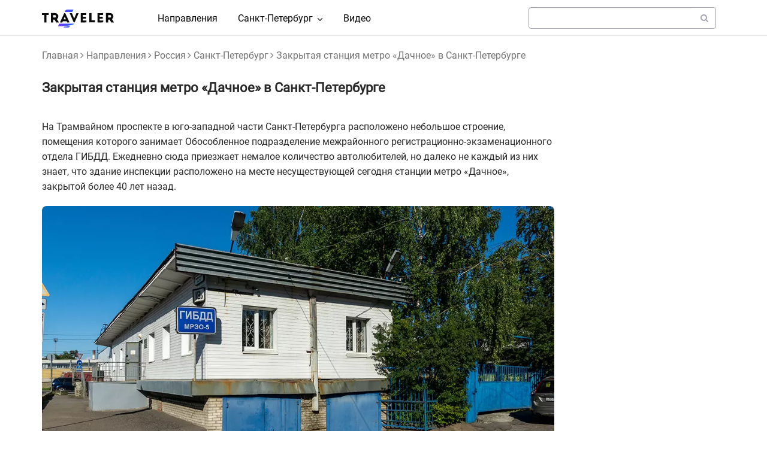

--- FILE ---
content_type: text/html; charset=UTF-8
request_url: https://4traveler.me/travel/sankt-peterburg/zakrytaya-stanciya-metro-dachnoe
body_size: 12359
content:
<!DOCTYPE html>
<html  lang="ru" dir="ltr" prefix="og: https://ogp.me/ns#">
  <head>
<link rel="preconnect" href="https://mc.yandex.ru">

<script>window.yaContextCb = window.yaContextCb || []</script>
<script src="https://yandex.ru/ads/system/context.js" async></script>

              <!-- Yandex.RTB R-A-1650950-27 -->
<script>
window.yaContextCb.push(() => {
    Ya.Context.AdvManager.render({
        "blockId": "R-A-1650950-27",
        "type": "fullscreen",
        "platform": "desktop"
    })
})
</script>
<!-- Yandex.RTB R-A-1650950-28 -->
<script>
window.yaContextCb.push(() => {
    Ya.Context.AdvManager.render({
        "blockId": "R-A-1650950-28",
        "type": "fullscreen",
        "platform": "touch"
    })
})
</script>
    
<script data-noptimize="1" data-cfasync="false" data-wpfc-render="false">
  (function () {
      var script = document.createElement("script");
      script.async = 1;
      script.src = 'https://emrldtp.com/MjcwNzg.js?t=27078';
      document.head.appendChild(script);
  })();
</script>

<meta name="verify-admitad" content="4790a5edb4">

    <meta charset="utf-8" />
<meta name="description" content="Первая в истории петербургского метрополитена станция открытого типа «Дачное» была возведена в далеком 1966 году. Станции, расположенные на поверхности, можно встретить в нашем городе и сегодня. К ним, например, относятся «Парнас» и «Рыбацкое»." />
<link rel="canonical" href="https://4traveler.me/travel/sankt-peterburg/zakrytaya-stanciya-metro-dachnoe" />
<meta property="og:title" content="Закрытая станция метро «Дачное» в Санкт-Петербурге" />
<meta property="og:description" content="Первая в истории петербургского метрополитена станция открытого типа «Дачное» была возведена в далеком 1966 году. Станции, расположенные на поверхности, можно встретить в нашем городе и сегодня. К ним, например, относятся «Парнас» и «Рыбацкое»." />
<meta property="og:image" content="https://4traveler.me/sites/default/files/travel/catalog/dachnoe_kat.jpg" />
<meta property="og:image:type" content="image/jpeg" />
<meta property="og:image:width" content="800" />
<meta property="og:image:height" content="500" />
<meta name="MobileOptimized" content="width" />
<meta name="HandheldFriendly" content="true" />
<meta name="viewport" content="width=device-width, initial-scale=1.0" />
<script type="application/ld+json">{
    "@context": "https://schema.org",
    "@graph": [
        {
            "@type": "Article",
            "headline": "Закрытая станция метро «Дачное» в Санкт-Петербурге",
            "description": "На Трамвайном проспекте в юго-западной части Санкт-Петербурга расположено небольшое строение, помещения которого занимает Обособленное подразделение межрайонного регистрационно-экзаменационного отдела ГИБДД. Ежедневно сюда приезжает немалое количество автолюбителей, но далеко не каждый из них знает, что здание инспекции расположено на месте несуществующей сегодня станции метро «Дачное», закрытой более 40 лет назад.",
            "image": {
                "@type": "ImageObject",
                "url": "/sites/default/files/travel/catalog/dachnoe_kat.jpg",
                "width": "800",
                "height": "500"
            },
            "datePublished": "2020-09-06T23:04:36+0300",
            "author": {
                "@type": "Person",
                "name": "4traveler"
            },
            "publisher": {
                "@type": "Person",
                "name": "4traveler"
            }
        }
    ]
}</script>
<link rel="apple-touch-icon" sizes="180x180" href="/sites/default/files/favicons/apple-touch-icon.png" />
<link rel="icon" type="image/png" sizes="32x32" href="/sites/default/files/favicons/favicon-32x32.png" />
<link rel="icon" type="image/png" sizes="16x16" href="/sites/default/files/favicons/favicon-16x16.png" />
<link rel="icon" type="image/svg+xml" href="/sites/default/files/favicons/favicon-128x128.svg" />
<link rel="alternate" hreflang="ru" href="https://4traveler.me/travel/sankt-peterburg/zakrytaya-stanciya-metro-dachnoe" />

    <title>Закрытая станция метро «Дачное» в Санкт-Петербурге</title>
    <link rel="stylesheet" media="all" href="/sites/default/files/css/css_6VY5QTuoU1_VBQkaohYe8y5-eh9OAkHhMFynhamfnOM.css?delta=0&amp;language=ru&amp;theme=traveler&amp;include=eJx1yEEOgCAMBMAPEfskUrBGIrikLaK_N_HuZQ6TADdX7rQpN5nQI2RUaMJNvXI5gwlr3iP3Enk4Mlqv4kI_H-wxl0aJTcJVZBp9Lg3rqPICFS8tFA" />
<link rel="stylesheet" media="all" href="/sites/default/files/css/css_q_mipTogXg4miTBtuC4uo0VFmMmEc-Zzjfsha6nG3Ps.css?delta=1&amp;language=ru&amp;theme=traveler&amp;include=eJx1yEEOgCAMBMAPEfskUrBGIrikLaK_N_HuZQ6TADdX7rQpN5nQI2RUaMJNvXI5gwlr3iP3Enk4Mlqv4kI_H-wxl0aJTcJVZBp9Lg3rqPICFS8tFA" />

    
  </head>
  <body class="language_ru path-node page-node-type-travel has-glyphicons">
  
<!-- Yandex.Metrika counter -->
<script>
   (function(m,e,t,r,i,k,a){m[i]=m[i]||function(){(m[i].a=m[i].a||[]).push(arguments)};
   m[i].l=1*new Date();
   for (var j = 0; j < document.scripts.length; j++) {if (document.scripts[j].src === r) { return; }}
   k=e.createElement(t),a=e.getElementsByTagName(t)[0],k.async=1,k.src=r,a.parentNode.insertBefore(k,a)})
   (window, document, "script", "https://mc.yandex.ru/metrika/tag.js", "ym");

   ym(47724217, "init", {
        clickmap:true,
        trackLinks:true,
        accurateTrackBounce:true,
        webvisor:true
   });
</script>
<noscript><div><img src="https://mc.yandex.ru/watch/47724217" style="position:absolute; left:-9999px;" alt="Metrik" /></div></noscript>
<!-- /Yandex.Metrika counter -->

    
      <div class="dialog-off-canvas-main-canvas" data-off-canvas-main-canvas>
              <header class="navbar navbar-default" id="navbar">
              <div class="container">
            <div class="navbar-header">
          <div class="region region-navigation">
          <a class="logo navbar-btn pull-left" href="/" title="Главная" rel="home">
      <img src="/themes/traveler/logo_black.svg" alt="Главная" width="120" height="30">
    </a>
  
  </div>

                          <button type="button" class="navbar-toggle" data-toggle="collapse" data-target="#navbar-collapse">
            <span class="sr-only">Toggle navigation</span>
            <span class="icon-bar"></span>
            <span class="icon-bar"></span>
            <span class="icon-bar"></span>
          </button>
              </div>

                    <div id="navbar-collapse" class="navbar-collapse collapse">
            <div class="region region-navigation-collapsible">
    <div id="block-kastomnoeglavnoemenyuru" class="main-menu-custom-block block block-block-content block-block-content5104687b-798b-479a-8886-32bb1787479a clearfix">
  
    

      
            <div class="field field--name-body field--type-text-with-summary field--label-hidden field--item"><nav aria-labelledby="block-mainnavigation-menu" id="block-mainnavigation" class="contextual-region">
  <h2 class="sr-only" id="block-mainnavigation-menu">Main navigation</h2>
  <div class="menu menu--main nav navbar-nav">
    <div class="main-menu-item first"> <a href="/travel" title data-drupal-divnk-system-path="/travel">Направления</a>
    </div>
    <div class="expanded dropdown main-menu-item"> <a href="/travel/sankt-peterburg" title class="dropdown-toggle" data-toggle="dropdown" data-drupal-divnk-system-path="taxonomy/term/31">Санкт-Петербург<img src="/themes/traveler/images/ep_arrow-down-bold.svg" width="10" height="10" alt="caret" class="main-menu-caret" loading="lazy"></a>
      <div class="dropdown-menu">
        <div class="first main-menu-item-small"> <a href="/travel/sankt-peterburg" title data-drupal-divnk-system-path="taxonomy/term/31">Все достопримечательности</a> </div>
        <div class="main-menu-item-small"> <a href="/tags/muzei-sankt-peterburga">Музеи</a> </div>
        <div class="main-menu-item-small"> <a href="/tags/dvorcy-i-osobnyaki-sankt-peterburga">Дворцы и особняки</a> </div>
        <div class="main-menu-item-small"> <a href="/tags/neobychnye-doma-sankt-peterburga">Необычные дома Санкт-Петербурга</a> </div>
        <div class="main-menu-item-small"> <a href="/tags/arkhitektura-i-istoriya-sankt-peterburga">Архитектура и история</a> </div>
        <div class="main-menu-item-small"> <a href="/tags/parki-i-sady-sankt-peterburga">Парки и сады</a> </div>
        <div class="main-menu-item-small"> <a href="/tags/ulicy-sankt-peterburga">Улицы Санкт-Петербурга</a> </div>
        <div class="main-menu-item-small"> <a href="/tags/mosty-sankt-peterburga">Мосты Санкт-Петербурга</a> </div>
        <div class="main-menu-item-small"> <a href="/tags/khramy-i-sobory-peterburga">Храмы и соборы Петербурга</a> </div>
        <div class="main-menu-item-small"> <a href="/tags/skulptura-sankt-peterburga">Скульптура Санкт-Петербурга</a> </div>
        <div class="main-menu-item-small"> <a href="/tags/pamyatniki-prirody">Памятники природы</a></div>
        <div class="main-menu-item-small"> <a href="/tags/smotrovye-ploschadki-sankt-peterburga">Смотровые площадки</a> </div>
        <div class="last main-menu-item-small"> <a href="/tags/dostoprimechatelnosti-leningradskoy-oblasti">Ленинградская область</a> </div>
      </div>
    </div>
    <div class="last main-menu-item"> <a href="/video" title>Видео</a> </div>
  </div>
</nav>
</div>
      
  </div>

<div class="views-exposed-form search_form_block block block-views block-views-exposed-filter-blockpoisk-solr-page-1 clearfix" data-drupal-selector="views-exposed-form-poisk-solr-page-1" id="block-traveler-raskrytayaformapoisk-solrpage-1">
  
    

      <form action="/search" method="get" id="views-exposed-form-poisk-solr-page-1" accept-charset="UTF-8">
  <div class="form--inline form-inline clearfix">
  <div class="form-item js-form-item form-type-search-api-autocomplete js-form-type-search-api-autocomplete form-item-search-api-fulltext js-form-item-search-api-fulltext form-no-label form-group form-autocomplete">
  
  
  <div class="input-group"><input data-drupal-selector="edit-search-api-fulltext" data-search-api-autocomplete-search="poisk_solr" class="form-autocomplete form-text form-control" data-autocomplete-path="/search_api_autocomplete/poisk_solr?display=page_1&amp;&amp;filter=search_api_fulltext" type="text" id="edit-search-api-fulltext" name="search_api_fulltext" value="" size="30" maxlength="128" /><span class="input-group-addon"><span class="icon glyphicon glyphicon-refresh ajax-progress ajax-progress-throbber" aria-hidden="true"></span></span></div>

  
  
  </div>
<div data-drupal-selector="edit-actions" class="form-actions form-group js-form-wrapper form-wrapper" id="edit-actions"><button data-drupal-selector="edit-submit-poisk-solr" class="button js-form-submit form-submit btn-default btn" type="submit" id="edit-submit-poisk-solr" name="search_form_button" value=""><i class="fa fa-search" aria-hidden="true" style="color: #a4a5b1;"></i></button></div>

</div>

</form>

  </div>


  </div>

        </div>
                    </div>
          </header>
  <div class="content-wrapper">


  <div role="main" class="main-container js-quickedit-main-content container">
    <div class="row">

            
            
                  <div class="col-sm-9">

                                      <div class="highlighted">  <div class="region region-highlighted">
    <div data-drupal-messages-fallback class="hidden"></div>

  </div>
</div>
                  
                
                		<div>
          <a id="main-content"></a>
            <div class="region region-content">
      

  <div class="travel is-promoted full clearfix">

  
    

  
  <div class="content">
    <div class="views-element-container form-group"><div class="content-page view view-eva view-post-page view-id-post_page view-display-id-entity_view_1 js-view-dom-id-5839a8064b6d3445a712cd7b002e581ee3f4837a9daa1761ec912a26bab3b1bd">
  
    

      <header>
      <div class="page_breadcrumb">
<a href="https://4traveler.me">Главная</a><i class="fa fa-angle-right" aria-hidden="true"></i>
<a href="/travel">Направления</a><i class="fa fa-angle-right" aria-hidden="true"></i>
<a href="/travel/rossiya" hreflang="ru">Россия</a><i class="fa fa-angle-right" aria-hidden="true"></i>
<a href="/travel/sankt-peterburg" hreflang="ru">Санкт-Петербург</a><i class="fa fa-angle-right" aria-hidden="true"></i>
Закрытая станция метро «Дачное» в Санкт-Петербурге
</div>
    </header>
  
  

      <div class="views-row"><div class="views-field views-field-field-metatag-title"><div class="field-content"><h1>Закрытая станция метро «Дачное» в Санкт-Петербурге</h1></div></div><div class="views-field views-field-body"><div class="field-content">
<p>На Трамвайном проспекте в юго-западной части Санкт-Петербурга расположено небольшое строение, помещения которого занимает Обособленное подразделение межрайонного регистрационно-экзаменационного отдела ГИБДД. Ежедневно сюда приезжает немалое количество автолюбителей, но далеко не каждый из них знает, что здание инспекции расположено на месте несуществующей сегодня станции метро «Дачное», закрытой более 40 лет назад.</p>

<p></p><figure><picture><source srcset="/sites/default/files/user_images/travel/St.pt/dachnoe/DSC06785.webp" type="image/webp"><img alt="Закрытая станция метро «Дачное» в Санкт-Петербурге" data-entity-type data-entity-uuid height="602" src="/sites/default/files/user_images/travel/St.pt/dachnoe/DSC06785.jpg" width="1070"></picture><figcaption>Закрытая станция метро «Дачное» в Санкт-Петербурге</figcaption></figure>

<h4>Где находилась станция метро «Дачное»</h4>

<p>Здание ГИБДД находится на пересечении Трамвайного проспекта и Автомобильной улицы. Его адрес — Трамвайный проспект, 18 а. Пешком отсюда до станции метро «Ленинский проспект» не больше десяти минут.</p>

<p> </p><figure><picture><source srcset="/sites/default/files/user_images/travel/St.pt/dachnoe/DSC06791.webp" type="image/webp"><img alt="Сейчас здесь располагается подразделение ГИБДД" data-entity-type data-entity-uuid height="602" src="/sites/default/files/user_images/travel/St.pt/dachnoe/DSC06791.jpg" width="1070"></picture><figcaption>Сейчас здесь располагается подразделение ГИБДД</figcaption></figure><figure><picture><source srcset="/sites/default/files/user_images/travel/St.pt/dachnoe/DSC06786.webp" type="image/webp"><img alt="Адрес постройки — Трамвайный проспект, 18а" data-entity-type data-entity-uuid height="602" src="/sites/default/files/user_images/travel/St.pt/dachnoe/DSC06786.jpg" width="1070"></picture><figcaption>Адрес постройки — Трамвайный проспект, 18а</figcaption></figure>

<h4>Немного истории</h4>

<p>Первая в истории петербургского метрополитена станция открытого типа была возведена в далеком 1966 году. Станции, расположенные на поверхности, можно встретить в нашем городе и сегодня. К ним, например, относятся «Парнас» и «Рыбацкое». Правда, опыт «Дачного» показал, что открытые павильоны не подходят для нашего климата, в дальнейшем такие платформы размещались внутри защищенных от ветра и дождей конструкций.</p>

<p> </p><figure><picture><source srcset="/sites/default/files/user_images/travel/St.pt/dachnoe/dachnoe-old-1.webp" type="image/webp"><img alt="Историческое фото станции. Источник:&nbsp;пресс-служба Петербургского метрополитена (https://zen.yandex.ru/spbmetropolitan)" data-entity-type data-entity-uuid height="697" src="/sites/default/files/user_images/travel/St.pt/dachnoe/dachnoe-old-1.jpg" width="1070"></picture><figcaption>Историческое фото станции. Источник:&nbsp;пресс-служба Петербургского метрополитена (https://zen.yandex.ru/spbmetropolitan)</figcaption></figure><figure><picture><source srcset="/sites/default/files/user_images/travel/St.pt/dachnoe/dachnoe-old-2.webp" type="image/webp"><img alt="Историческое фото станции. Источник:&nbsp;пресс-служба Петербургского метрополитена (https://zen.yandex.ru/spbmetropolitan)" data-entity-type data-entity-uuid height="696" src="/sites/default/files/user_images/travel/St.pt/dachnoe/dachnoe-old-2.jpg" width="1070"></picture><figcaption>Историческое фото станции. Источник:&nbsp;пресс-служба Петербургского метрополитена (https://zen.yandex.ru/spbmetropolitan)</figcaption></figure>

<p>Станция изначально возводилась как временный остановочный пункт на Кировско-Выборгской линии метрополитена. В 1960-х годах эта территория стала объектом массового жилищного строительства, конечной же станцией тогда была «Автово». Постройка участка пути и платформы на поверхности не вела к значительным затратам, но решала проблему транспортной доступности района.</p>

<p>Остановочный павильон находился здесь вплоть до 1977 года, его закрытие состоялось после ввода в эксплуатацию дальнейшего участка пути «Ленинский проспект» — «Проспект Ветеранов». Несмотря на то что станция исчезла с карт подземки, открытую платформу под навесом, предназначенную для посадки и высадки пассажиров, решено было перестроить. С 1982 года в новом здании располагаются подразделения ГАИ (ГИБДД).</p>

<p> </p>
<div class="yandex_rtb"><div id="adfox_175079066411485825"></div>
<script>
    window.yaContextCb.push(()=>{
        Ya.adfoxCode.create({
            ownerId: 377136,
            containerId: 'adfox_175079066411485825',
            params: {
                pp: 'gjlj',
                ps: 'jgqs',
                p2: 'jlok'
            }
        })
    })
</script>
</div>
<figure><picture><source srcset="/sites/default/files/user_images/travel/St.pt/dachnoe/DSC06789.webp" type="image/webp"><img alt="Сейчас о закрытой станции напоминает лишь часть навеса" data-entity-type data-entity-uuid height="602" src="/sites/default/files/user_images/travel/St.pt/dachnoe/DSC06789.jpg" width="1070"></picture><figcaption>Сейчас о закрытой станции напоминает лишь часть навеса</figcaption></figure><figure><picture><source srcset="/sites/default/files/user_images/travel/St.pt/dachnoe/DSC06794.webp" type="image/webp"><img alt="Задний двор. Когда-то здесь были проложены пути" data-entity-type data-entity-uuid height="602" src="/sites/default/files/user_images/travel/St.pt/dachnoe/DSC06794.jpg" width="1070"></picture><figcaption>Задний двор. Когда-то здесь были проложены пути</figcaption></figure>

<p>В наши дни о расположенной здесь когда-то постройке напоминают лишь выступающие части бывшего навеса, перестроенного под крышу здания. Но перенестись во времени и взглянуть на несуществующую ныне платформу мы можем с помощью советских фильмов. Эпизоды, снятые здесь, присутствуют, например, в картинах «Цвет белого снега» и «Шаг навстречу».</p>

<div class="travel-youtube-video"><iframe allow="accelerometer; autoplay; encrypted-media; gyroscope; picture-in-picture" allowfullscreen frameborder="0" height="315" src="https://www.youtube.com/embed/p1E9fBhQliM?start=123" width="560"></iframe></div>

<p>Безусловно, не самое презентабельное здание сегодня вряд ли привлечет к себе толпы туристов, но если вы окажетесь в этом районе с друзьями, то вполне сможете удивить их небольшой историей из прошлого. Кстати, еще один «кинематографичный» навес, который можно увидеть в фильме о Шерлоке Холмсе и докторе Ватсоне, находится на Каменном острове. Эта постройка — отголосок <a href="/jorneys/sooruzheniya-stroitelnoy-vystavki-1908-goda">архитектурной</a> выставки столетней давности. Попробуйте найти ее при следующей прогулке по городу.</p>

<p>Если кратко, в целом:</p>

<ul>
	<li><span aria-hidden="true" class="fa fa-check">&nbsp;</span> небольшая достопримечательность для ценителей подземки;</li>
	<li><span aria-hidden="true" class="fa fa-check">&nbsp;</span> интересное место, чтобы удивить друзей и знакомых;</li>
	<li><span aria-hidden="true" class="fa fa-check">&nbsp;</span> сюда можно добраться на автомобиле, велосипеде или пешком от метро.</li>
</ul>

</div></div><div class="views-field views-field-field-travel-first-date"><div class="field-content"><div class="catalog_date"><img src="/themes/traveler/images/clock_gray.svg" class="catalog_time_icon" alt="Time icon"> <time datetime="2020-09-06T20:04:36Z">6 сентября 2020</time>
</div></div></div></div>

  
  

  
  

  
  </div>
</div>

  </div>

</div>

<div class="views-element-container map_article_links_block block block-views block-views-blockblok-so-ssylkami-na-karty-block-1 clearfix" id="block-traveler-views-block-blok-so-ssylkami-na-karty-block-1">
  
    

      <div class="form-group"><div class="view view-blok-so-ssylkami-na-karty view-id-blok_so_ssylkami_na_karty view-display-id-block_1 js-view-dom-id-97c36d8ce7e9f2865ff523e0dc1257b7f6d09231b533a54676a0dd82a5f28956">
  
    
      
      <div class="view-content">
          <div class="views-row"><div class="views-field views-field-title"><div class="field-content map-links-item"><i class="fa fa-map" aria-hidden="true"></i> <a href="/travel/maps/sankt-peterburg" hreflang="ru">Карта достопримечательностей Санкт-Петербурга</a></div></div><div class="views-field views-field-title-1"><div class="field-content map-links-item"><i class="fa fa-street-view" aria-hidden="true"></i> <a href="/travel/maps/arkhitektura-i-istoriya-sankt-peterburga" hreflang="ru">Карта достопримечательностей: архитектура и история Санкт-Петербурга</a></div></div><div class="views-field views-field-nothing"><div class="field-content map-links-item"><i class="fa fa-map-marker" aria-hidden="true"></i> <a href="https://yandex.ru/maps/?ll=30.270574983859,59.855474547462&amp;pt=30.270574983859,59.855474547462spn=0.1,0.1&amp;l=map&amp;z=16" target="_blank">Это место на «Яндекс Картах»</a></div></div></div>

    </div>
  
      
          </div>
</div>

  </div>

<div id="block-traveler-linksblock" class="block block-custom-blocks block-links-block clearfix">
  
    

      
	  <div class="travel-offers">
<div class="greeting">
<p><img src="https://4traveler.me/themes/traveler/images/traveler_images/greeting_photo.webp" alt="Денис"></p><div class="greeting-text">Я часто путешествую и рекомендую использовать эти полезные сервисы для комфортных и выгодных поездок. А ещё у меня есть <a href="https://t.me/spb_4traveler" target="_blank">телеграм-канал</a> со статьями о поездках по разным странам. Подписывайтесь!</div></div>
<div class="offer-categories">
<div class="category">
<div class="category-title"><span class="icon icon-blue">🎫</span>Билеты и отели</div>
<div>Выбирать авиабилеты удобно на <a href="https://aviasales.tp.st/qUiLwDAk?erid=2VtzqvK9DRi" target="_blank">Aviasales</a></div>
<div>Огромное количество железнодорожных билетов есть на <a href="https://tutu.tp.st/pHu5cife?erid=2VtzqwnktKN" target="_blank">Туту</a></div>
<div>Поездки на автобусе я бронирую на сайте <a href="https://12go.tp.st/yms5ZPqF?erid=2Vtzqwp57xK" target="_blank">12go.asia</a></div>
<div>Отели с оплатой российской картой можно забронировать на <a href="https://yandex.tp.st/a9qTeLT9?erid=2VtzqvbAGyi" target="_blank">Яндекс Путешествиях</a> или <a href="https://ostrovok.tp.st/IyxkYPFW?erid=2Vtzqvfhqr4" target="_blank">Островке</a></div>
<div class="category-title"><span class="icon icon-green">📍</span>Экскурсии</div>
<div>Множество разнообразных экскурсий от местных жителей есть на сайте <a href="https://tripster.tp.st/PGt9ZNb2?erid=2VtzquZdz7F" target="_blank">Tripster</a></div>
<div>Ещё 24 000 экскурсий представлено на сайте <a href="https://sputnik8.tp.st/l66vRUV1?erid=2VtzqxRVBkm" target="_blank">«Спутник»</a></div>
<div>Билеты на мероприятия можно купить на <a href="https://vxrlm.com/g/nl62km3au54790a5edb49da2065261/?erid=25H8d7vbP8SRTvFaSMM9uC&amp;subid=greetings" target="_blank">KASSIR.RU</a></div>
<div class="views-element-container form-group"><div class="view view-promokody view-id-promokody view-display-id-block_1 js-view-dom-id-3a65b4be257e73217fc766dd1b35bbeb1e369e0e05d554b7d8ca319420517f29">
  
    
      
  
      
          </div>
</div>

</div>
  <div class="disclaimer">Реклама. ООО "Рекламные Технологии в Туризме". ИНН 7802591590, ООО «Новые Туристические Технологии». ИНН 7724929270, Реклама. 12Go Asia Pte., Ltd.. ИНН 201228224R, ООО «Яндекс Вертикали». ИНН 7736207543, ООО «Бронирование гостиниц». ИНН 7703389880, Tripster Ltd. ИНН CY 10394908R, ООО «Спутник». ИНН 7814547081, ООО Кассир.ру — национальный билетный оператор. ИНН: 7841075409, Genesis Group AG. ИНН CHE-135.623.633 MWST, ООО "ДубльГИС". ИНН 5405276278</div>
</div></div>
	  
  </div>


  </div>

		</div>
        		
		                  
              </div>

                              <aside class="col-sm-3 sidebar_second">
              <div class="region region-sidebar-second">
    <div id="block-traveler-vidzhetadfoxsaydbarvstatyakhru" class="block block-block-content block-block-content44cf77ea-2506-45bd-8341-94aa53817296 clearfix">
  
    

      
            <div class="field field--name-body field--type-text-with-summary field--label-hidden field--item"><div class="yandex_rtb">
<div id="adfox_17494937818475825"></div>
</div>
<script>
    window.yaContextCb.push(()=>{
        Ya.adfoxCode.create({
            ownerId: 377136,
            containerId: 'adfox_17494937818475825',
            params: {
                pp: 'gght',
                ps: 'jgqs',
                p2: 'jmrl'
            }
        })
    })
</script>
</div>
      
  </div>


  </div>

          </aside>
                  </div>
  </div>

			<div class="content_full_down">
			<div class="container">  <div class="region region-content-full-down">
    <div class="views-element-container block-h2 block block-views block-views-blockstranicy-pokhozhie-materialy-block-3 clearfix" id="block-views-block-stranicy-pokhozhie-materialy-block-3">
  
      <h2 class="block-title">Вам может быть интересно</h2>
    

      <div class="form-group"><div class="same-view view view-stranicy-pokhozhie-materialy view-id-stranicy_pokhozhie_materialy view-display-id-block_3 js-view-dom-id-90a910838f36df91adc9b3a5bb72daad83a93adfe2e2e804412358ed5472d238">
  
    
      
      <div class="view-content">
          <div class="views-row"><div class="views-field views-field-field-travel-tags"><div class="field-content"><div class="same-view travel-preview row view view-stranicy-pokhozhie-materialy view-id-stranicy_pokhozhie_materialy view-display-id-block_1 js-view-dom-id-e6bcd30948f3d137efc2ebbdf36a1e808eb18d6aeeecfa98b3adacdb8d1100e0">
  
    
      
      <div class="view-content">
          <div class="views-row"><div class="views-field views-field-nothing"><div class="field-content"><div class="travel_preview col-md-4 col-sm-4">
  <div class="travel_preview_image">  <a href="/travel/sankt-peterburg/glavnaya-podstanciya-volkhovskoy-ges">  
                  
                  <img loading="lazy" srcset="/sites/default/files/styles/collection_webp/public/travel/catalog/volhovstroy_kat.jpg.webp?itok=ZX52F1tZ 1x" width="800" height="500" src="/sites/default/files/travel/catalog/volhovstroy_kat.jpg" alt="Главная подстанция Волховской ГЭС" class="img-responsive" />

  
</a>

  <div class="catalog_inline_title"><a href="/travel/sankt-peterburg/glavnaya-podstanciya-volkhovskoy-ges" hreflang="ru">Главная подстанция Волховской ГЭС</a></div></div>
</div></div></div></div>
    <div class="views-row"><div class="views-field views-field-nothing"><div class="field-content"><div class="travel_preview col-md-4 col-sm-4">
  <div class="travel_preview_image">  <a href="/travel/sankt-peterburg/obschestvennoe-prostranstvo-sevkabel-port">  
                  
                  <img loading="lazy" srcset="/sites/default/files/styles/collection_webp/public/travel/catalog/sevkabel_kat.jpg.webp?itok=UnHF845h 1x" width="800" height="500" src="/sites/default/files/travel/catalog/sevkabel_kat.jpg" alt="Общественное пространство «Севкабель Порт»" class="img-responsive" />

  
</a>

  <div class="catalog_inline_title"><a href="/travel/sankt-peterburg/obschestvennoe-prostranstvo-sevkabel-port" hreflang="ru">Общественное пространство «Севкабель Порт»</a></div></div>
</div></div></div></div>
    <div class="views-row"><div class="views-field views-field-nothing"><div class="field-content"><div class="travel_preview col-md-4 col-sm-4">
  <div class="travel_preview_image">  <a href="/travel/sankt-peterburg/akademiya-nauk-v-sankt-peterburge">  
                  
                  <img loading="lazy" srcset="/sites/default/files/styles/collection_webp/public/travel/catalog/akadem_sci_kat.jpg.webp?itok=I7vX3f0M 1x" width="800" height="500" src="/sites/default/files/travel/catalog/akadem_sci_kat.jpg" alt="Академия наук в Санкт-Петербурге" class="img-responsive" />

  
</a>

  <div class="catalog_inline_title"><a href="/travel/sankt-peterburg/akademiya-nauk-v-sankt-peterburge" hreflang="ru">Академия наук в Санкт-Петербурге</a></div></div>
</div></div></div></div>

    </div>
  
          </div>
</div></div></div>

    </div>
  
          </div>
</div>

  </div>

<div class="views-element-container map_pages_block block block-views block-views-blockstatya-vyvod-metki-na-karte-block-2 clearfix" id="block-views-block-statya-vyvod-metki-na-karte-block-2">
  
    

      <div class="form-group"><div class="view view-statya-vyvod-metki-na-karte view-id-statya_vyvod_metki_na_karte view-display-id-block_2 js-view-dom-id-3b981833e65cbebc8001b9adb28b8d0be078c20429d0642591d5c14040af9c60">
  
    
      
      <div class="view-content">
          <div class="views-row"><div class="views-field views-field-field-ya-map-coordinates"><div class="field-content"><div class="same-view same-view-nearest travel-preview row view view-stranica-statya-blizhayshie view-id-stranica_statya_blizhayshie view-display-id-default js-view-dom-id-8c438e9dfe1f9907f9a3ba9db6fb67226c04a4a02116e3f1ce69ee2e5094a1fa">
  
    
      <div class="view-header">
      <div class="block-h2"><h2>Ближайшие достопримечательности</h2></div>
    </div>
      
      <div class="view-content">
          <div class="views-row"><div class="views-field views-field-nothing"><div class="field-content"><div class="travel_preview col-md-4 col-sm-4">
  <div class="travel_preview_image">  <a href="/travel/sankt-peterburg/krasnenkoe-kladbische-v-sankt-peterburge">  
                  
                  <img loading="lazy" srcset="/sites/default/files/styles/collection_webp/public/travel/catalog/krasnenkoe_kat.jpg.webp?itok=kKDVeEgC 1x" width="800" height="500" src="/sites/default/files/travel/catalog/krasnenkoe_kat.jpg" alt="Красненькое кладбище в Санкт-Петербурге" class="img-responsive" />

  
</a>

  <div class="catalog_inline_title"><a href="/travel/sankt-peterburg/krasnenkoe-kladbische-v-sankt-peterburge" hreflang="ru">Красненькое кладбище в Санкт-Петербурге</a> <span class="travel_prox_digits">752</span></div></div>
</div></div></div></div>
    <div class="views-row"><div class="views-field views-field-nothing"><div class="field-content"><div class="travel_preview col-md-4 col-sm-4">
  <div class="travel_preview_image">  <a href="/travel/sankt-peterburg/zhilye-doma-lensoveta-na-moskovskom-prospekte">  
                  
                  <img loading="lazy" srcset="/sites/default/files/styles/collection_webp/public/travel/catalog/spb_domalensoveta.jpg.webp?itok=mueOmMZV 1x" width="800" height="500" src="/sites/default/files/travel/catalog/spb_domalensoveta.jpg" alt="Жилые дома Ленсовета на Московском проспекте" class="img-responsive" />

  
</a>

  <div class="catalog_inline_title"><a href="/travel/sankt-peterburg/zhilye-doma-lensoveta-na-moskovskom-prospekte" hreflang="ru">Жилые дома Ленсовета на Московском проспекте</a> <span class="travel_prox_digits">2868</span></div></div>
</div></div></div></div>
    <div class="views-row"><div class="views-field views-field-nothing"><div class="field-content"><div class="travel_preview col-md-4 col-sm-4">
  <div class="travel_preview_image">  <a href="/travel/sankt-peterburg/moskovskaya-ploshchad-v-sankt-peterburge">  
                  
                  <img loading="lazy" srcset="/sites/default/files/styles/collection_webp/public/travel/catalog/moskov_ploshad_kat.jpg.webp?itok=xUuUEpCn 1x" width="800" height="500" src="/sites/default/files/travel/catalog/moskov_ploshad_kat.jpg" alt="Московская площадь в Санкт-Петербурге" class="img-responsive" />

  
</a>

  <div class="catalog_inline_title"><a href="/travel/sankt-peterburg/moskovskaya-ploshchad-v-sankt-peterburge" hreflang="ru">Московская площадь в Санкт-Петербурге</a> <span class="travel_prox_digits">2960</span></div></div>
</div></div></div></div>

    </div>
  
          </div>
</div></div></div>

    </div>
  
          </div>
</div>

  </div>


  </div>
</div>
		</div>
	
      <footer class="footer">
      <div class="container">  <div class="region region-footer">
    <div id="block-podval" class="block block-block-content block-block-content742dfd2f-af0a-47ee-b451-8c0d3c0af0aa clearfix">
  
    

      
            <div class="field field--name-body field--type-text-with-summary field--label-hidden field--item"><div class="row">

<div class="footer_block footer_up col-xs-12">

<div class="col-md-2 col-sm-2 col-xs-12 logo_footer">
<a href="https://4traveler.me"><img src="/themes/traveler/logo.svg" width="140" height="35" alt="Главная" loading="lazy"></a>
</div>

<div class="col-md-10 col-sm-10 col-xs-12 footer-menu">
<div class="footer-menu-submenu">
<div class="footer-menu-item"><a href="/travel/rossiya">Россия</a></div>
<div class="footer-menu-item"><a href="/travel/turciya">Турция</a></div>
<div class="footer-menu-item"><a href="/travel/uzbekistan">Узбекистан</a></div>
<div class="footer-menu-item"><a href="/travel/yuzhnaya-koreya">Южная Корея</a></div>
<div class="footer-menu-item"><a href="/travel/malayziya">Малайзия</a></div>
<div class="footer-menu-item"><a href="/travel/iordaniya">Иордания</a></div>
<div class="footer-menu-item"><a href="/travel/indiya">Индия</a></div>
</div>
<div class="footer-menu-submenu">
<div class="footer-menu-item"><a href="/travel/tayland">Таиланд</a></div>
<div class="footer-menu-item"><a href="/travel/oae">ОАЭ</a></div>
<div class="footer-menu-item"><a href="/travel/kazakhstan">Казахстан</a></div>
<div class="footer-menu-item"><a href="/travel/gruziya">Грузия</a></div>
<div class="footer-menu-item"><a href="/travel/egipet">Египет</a></div>
<div class="footer-menu-item"><a href="/travel/kitay">Китай</a></div>
<div class="footer-menu-item"><a href="/travel/moldova">Молдова</a></div>
</div>
</div>

</div>

<div class="footer_block footer_down col-xs-12">

<div class="footer_copyright col-md-9 col-sm-12 col-xs-12">
<div class="adv_footer"><a href="/adv">Рекламные возможности</a></div>
<div class="adv_footer"><a href="/copyright">Использование материалов</a></div>
<div class="adv_footer"><a href="/en">English version</a></div>
<div class="adv_footer adv_footer_mail"><a href="mailto:info@4traveler.ru">info@4traveler.ru</a></div>
</div>

<div class="col-md-3 col-sm-12 col-xs-12 social_footer">
<a href="https://dzen.ru/4traveler" target="_blank"><img src="/themes/traveler/images/traveler_images/dzen.svg" width="40" height="40" alt="Дзен" loading="lazy"></a>
<a href="https://www.youtube.com/c/4traveler" target="_blank"><img src="/themes/traveler/images/traveler_images/youtube.svg" width="40" height="40" alt="Youtube" loading="lazy"></a>
<a href="https://t.me/spb_4traveler" target="_blank"><img src="/themes/traveler/images/traveler_images/telegram.svg" width="40" height="40" alt="Telegram" loading="lazy"></a>
</div>

</div>

</div></div>
      
  </div>


  </div>
</div>
    </footer>
  </div>

  </div>

    
    <script type="application/json" data-drupal-selector="drupal-settings-json">{"path":{"baseUrl":"\/","pathPrefix":"","currentPath":"node\/488","currentPathIsAdmin":false,"isFront":false,"currentLanguage":"ru"},"pluralDelimiter":"\u0003","suppressDeprecationErrors":true,"ajaxPageState":{"libraries":"[base64]","theme":"traveler","theme_token":null},"ajaxTrustedUrl":{"\/search":true},"colorbox":{"transition":"elastic","speed":350,"opacity":0.85,"slideshow":false,"slideshowAuto":true,"slideshowSpeed":2500,"slideshowStart":"\u0437\u0430\u043f\u0443\u0441\u0442\u0438\u0442\u044c \u0441\u043b\u0430\u0439\u0434\u0448\u043e\u0443","slideshowStop":"\u043e\u0441\u0442\u0430\u043d\u043e\u0432\u0438\u0442\u044c \u0441\u043b\u0430\u0439\u0434\u0448\u043e\u0443","current":"{current} \u0438\u0437 {total}","previous":"\u00ab \u041f\u0440\u0435\u0434\u044b\u0434\u0443\u0449\u0438\u0439","next":"\u0421\u043b\u0435\u0434\u0443\u044e\u0449\u0438\u0439 \u00bb","close":"\u0417\u0430\u043a\u0440\u044b\u0442\u044c","overlayClose":true,"returnFocus":true,"maxWidth":"98%","maxHeight":"98%","initialWidth":"300","initialHeight":"250","fixed":true,"scrolling":true,"mobiledetect":false,"mobiledevicewidth":"480px"},"floatingBlock":{"blocks":[{"selector":".page-node-type-travel .sidebar_second","container":".main-container"}],"min_width":768},"radioactivity":{"type":"default","endpoint":"https:\/\/4traveler.me\/radioactivity\/emit"},"bootstrap":{"forms_has_error_value_toggle":1,"modal_animation":1,"modal_backdrop":"true","modal_focus_input":1,"modal_keyboard":1,"modal_select_text":1,"modal_show":1,"modal_size":"","popover_enabled":1,"popover_animation":1,"popover_auto_close":1,"popover_container":"body","popover_content":"","popover_delay":"0","popover_html":0,"popover_placement":"right","popover_selector":"","popover_title":"","popover_trigger":"click","tooltip_enabled":1,"tooltip_animation":1,"tooltip_container":"body","tooltip_delay":"0","tooltip_html":0,"tooltip_placement":"auto left","tooltip_selector":"","tooltip_trigger":"hover"},"ra_emit_0":"{\u0022fn\u0022:\u0022field_populyarnost\u0022,\u0022et\u0022:\u0022node\u0022,\u0022id\u0022:\u0022488\u0022,\u0022ti\u0022:\u0022324\u0022,\u0022e\u0022:10,\u0022h\u0022:\u0022864c015e643bbddba35d1d0ff5187b0b23ade828\u0022}","views":{"ajax_path":"\/views\/ajax","ajaxViews":{"views_dom_id:3b981833e65cbebc8001b9adb28b8d0be078c20429d0642591d5c14040af9c60":{"view_name":"statya_vyvod_metki_na_karte","view_display_id":"block_2","view_args":"488","view_path":"\/node\/488","view_base_path":null,"view_dom_id":"3b981833e65cbebc8001b9adb28b8d0be078c20429d0642591d5c14040af9c60","pager_element":0}}},"search_api_autocomplete":{"poisk_solr":{"auto_submit":true}},"user":{"uid":0,"permissionsHash":"05dbb7b4926b5497cd427b96a6305412dd1133960e2c58649ce4e12dd11b515a"}}</script>
<script src="/sites/default/files/js/js_nl3D7ZVssRO9Xbm9SSzSDbzHkSXELrDqTI8_ZZtHU74.js?scope=footer&amp;delta=0&amp;language=ru&amp;theme=traveler&amp;include=eJx1z9EOwjAIBdAfauSTGlpxoqwQyur8exeT6Xzwhdx7ni5FNXo4GpQ9ZXPK3DjSh8DUdJAfJFQl2FJVUS-6wh6-YoLc0kUUg9uUi2i9w29NjmdWrMGD4wnhPE3kPXVCr9eMxhmX0KqzCQXBH0_bpEFCDkfNs26fOPVFoqfB9Ojwvie84foCU_FkfQ"></script>
<script src="https://code.jquery.com/jquery-3.7.1.min.js"></script>
<script src="/sites/default/files/js/js_oh_RufAlNXwNtZQlLKWGmU-AEXduKaMj0PDV7w81th4.js?scope=footer&amp;delta=2&amp;language=ru&amp;theme=traveler&amp;include=eJx1z9EOwjAIBdAfauSTGlpxoqwQyur8exeT6Xzwhdx7ni5FNXo4GpQ9ZXPK3DjSh8DUdJAfJFQl2FJVUS-6wh6-YoLc0kUUg9uUi2i9w29NjmdWrMGD4wnhPE3kPXVCr9eMxhmX0KqzCQXBH0_bpEFCDkfNs26fOPVFoqfB9Ojwvie84foCU_FkfQ"></script>

  </body>
</html>


--- FILE ---
content_type: image/svg+xml
request_url: https://4traveler.me/themes/traveler/images/clock_gray.svg
body_size: 562
content:
<svg width="16" height="16" viewBox="0 0 16 16" fill="none" xmlns="http://www.w3.org/2000/svg">
<g clip-path="url(#clip0_1339_4942)">
<path d="M8.00004 14.6666C11.6819 14.6666 14.6667 11.6819 14.6667 7.99998C14.6667 4.31808 11.6819 1.33331 8.00004 1.33331C4.31814 1.33331 1.33337 4.31808 1.33337 7.99998C1.33337 11.6819 4.31814 14.6666 8.00004 14.6666Z" stroke="#747474" stroke-width="1.4" stroke-linecap="round" stroke-linejoin="round"/>
<path d="M8 4V8L10.6667 9.33333" stroke="#747474" stroke-width="1.4" stroke-linecap="round" stroke-linejoin="round"/>
</g>
<defs>
<clipPath id="clip0_1339_4942">
<rect width="16" height="16" fill="white"/>
</clipPath>
</defs>
</svg>


--- FILE ---
content_type: image/svg+xml
request_url: https://4traveler.me/themes/traveler/logo_black.svg
body_size: 2989
content:
<svg width="1171" height="293" viewBox="0 0 1171 293" fill="none" xmlns="http://www.w3.org/2000/svg">
<path fill-rule="evenodd" clip-rule="evenodd" d="M502.565 26.1819L513.261 0H411.727C397.518 0 384.746 8.14194 378.84 21.0732L370.219 38.9536H483.567C491.869 38.9536 499.372 34.0046 502.565 26.1819ZM282.414 228.453L260.861 275.07C269.127 274.515 277.257 273.979 285.244 273.451C385.394 266.838 463.217 261.699 508.312 242.183C515.656 238.99 525.075 233.242 528.747 228.453H282.414ZM455.15 266.928C428.968 273.314 389.695 276.826 366.707 278.422C361.917 278.742 357.607 281.775 355.531 286.085L352.658 292.471H423.221C442.538 292.471 451.957 280.498 454.033 271.877C454.671 269.163 455.15 266.928 455.15 266.928Z" fill="url(#paint0_linear_105_232)"/>
<path d="M1140.03 155.335L1140.99 154.697C1159.99 141.765 1166.85 117.499 1161.58 96.4261C1156.31 75.3528 1138.75 57.4725 1109.06 57.3129H1042.65V209.136H1079.68V163.797H1102.04L1128.54 209.136H1170.68V204.985L1140.03 155.335ZM1122.15 124.204C1119.12 128.036 1114.81 130.59 1109.06 130.59H1080.8H1079.53V90.1999H1080.8C1090.06 90.1999 1099.8 90.0403 1109.06 90.1999C1114.97 90.1999 1119.6 92.9139 1122.47 96.7454C1125.34 100.577 1126.78 105.686 1126.62 110.635C1126.62 115.424 1125.18 120.533 1122.15 124.204Z" fill="#0A0A0A"/>
<path d="M721.759 57.3129L631.878 57.7918V209.296L724.952 208.657V177.526L667.16 177.845V147.992L717.129 147.832V116.541L667.16 116.861V89.0824L721.759 88.7631V57.3129Z" fill="#0A0A0A"/>
<path d="M771.728 57.4725V208.657H862.886L862.726 176.728L807.808 177.047L807.01 57.3129L771.728 57.4725Z" fill="#0A0A0A"/>
<path d="M994.753 57.3129L904.873 57.7918V209.296L997.946 208.657V177.526L940.154 177.845V147.992L989.964 147.832V116.541L940.154 116.861V89.0824L994.753 88.7631V57.3129Z" fill="#0A0A0A"/>
<path d="M452.755 57.4725V61.9426L517.412 208.657H532.419L596.437 61.9426V57.4725H561.155L526.352 143.522H523.638L488.197 57.4725H452.755Z" fill="#0A0A0A"/>
<path d="M446.849 209.136V204.985L378.68 57.4725H363.513L295.504 204.985V209.136H331.584L340.525 189.978H401.988L410.928 209.136H446.849ZM388.418 158.848H354.094H352.338L352.977 157.251L369.899 117.34L371.017 114.785L389.536 157.251L390.174 158.848H388.418Z" fill="#0A0A0A"/>
<path d="M242.981 155.335L243.939 154.697C262.937 141.765 269.801 117.499 264.533 96.4261C259.265 75.3528 241.704 57.4725 212.01 57.3129H145.597V209.136H182.635V163.797H204.985L231.486 209.136H273.633V204.985L242.981 155.335ZM225.101 124.204C222.067 128.036 217.757 130.59 212.01 130.59H183.752H182.475V90.1999H183.752C193.012 90.1999 202.75 90.0403 212.01 90.1999C217.916 90.1999 222.546 92.9139 225.42 96.7454C228.293 100.577 229.73 105.686 229.571 110.635C229.571 115.424 228.134 120.533 225.101 124.204Z" fill="#0A0A0A"/>
<path d="M37.6764 89.0824V209.136L72.7985 208.976V89.0824H109.198V57.3129L0 57.9514V89.0824H37.6764Z" fill="#0A0A0A"/>
<defs>
<linearGradient id="paint0_linear_105_232" x1="298.538" y1="141.287" x2="599.47" y2="189.979" gradientUnits="userSpaceOnUse">
<stop stop-color="#6B36FF"/>
<stop offset="0.981508" stop-color="#0075FF"/>
</linearGradient>
</defs>
</svg>
